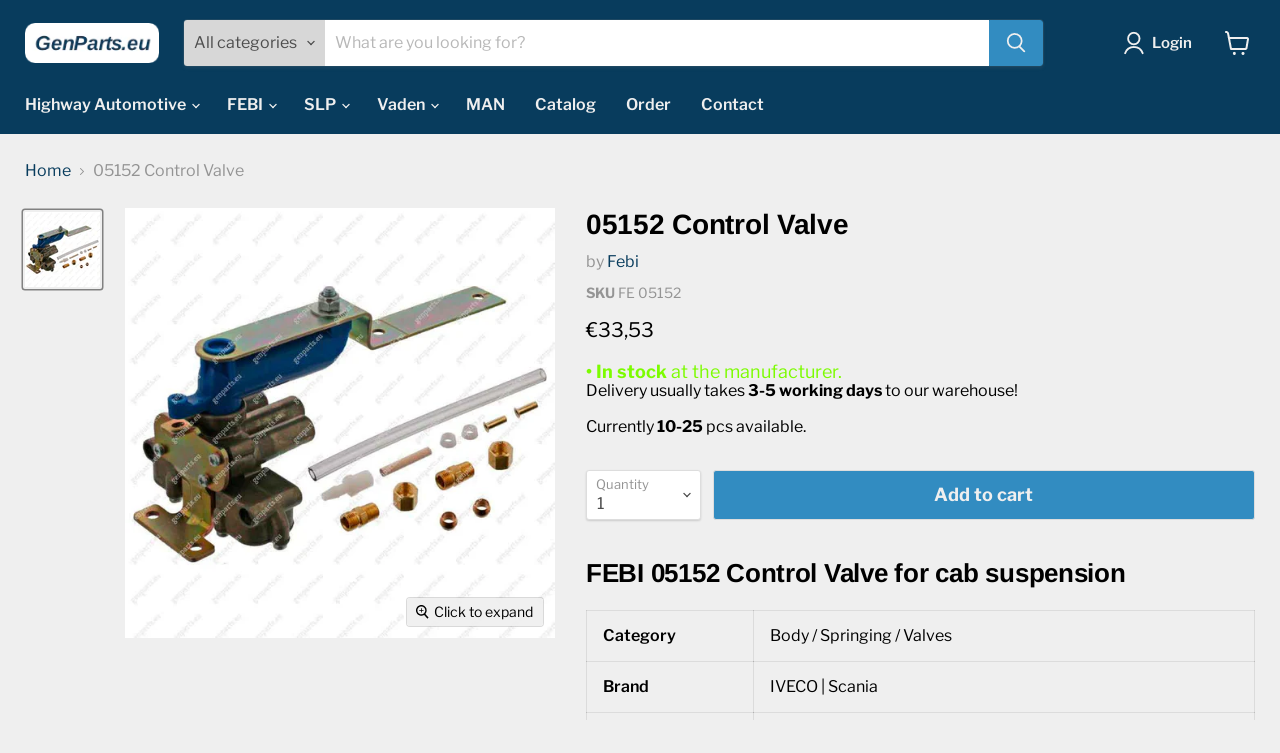

--- FILE ---
content_type: text/javascript; charset=utf-8
request_url: https://genparts.eu/products/febi-05152-control-valve-1-118-884-1118884.js
body_size: 1236
content:
{"id":6872801542192,"title":"05152 Control Valve","handle":"febi-05152-control-valve-1-118-884-1118884","description":"\u003ch2\u003eFEBI 05152 Control Valve for cab suspension \u003c\/h2\u003e\u003ctable style=\"width: 100%;\"\u003e\n\u003ctbody\u003e\n\u003ctr\u003e\n\u003ctd style=\"font-weight: 600;width: 25%;\"\u003eCategory\u003c\/td\u003e\n\u003ctd style=\"width: 75%;\"\u003eBody \/ Springing \/ Valves\n\u003c\/td\u003e\n\u003c\/tr\u003e\n\u003ctr\u003e\n\u003ctd style=\"font-weight: 600;width: 25%;\"\u003eBrand\u003c\/td\u003e\n\u003ctd style=\"width: 75%;\"\u003eIVECO | Scania\u003c\/td\u003e\n\u003c\/tr\u003e\n\u003ctr\u003e\n\u003ctd style=\"font-weight: 600;width: 25%;\"\u003eCross-references\u003c\/td\u003e\n\u003ctd style=\"width: 75%;\"\u003e0 9845 2051 | 0 9846 7156 | 0 9946 9408 | 0 9946 9409 | 1 118 884 | 5 0402 9066 | 098452051 | 098467156 | 099469408 | 099469409 | 1118884 | 504029066\u003c\/td\u003e\n\u003c\/tr\u003e\n\u003c\/tbody\u003e\n\u003c\/table\u003e\u003cp\u003e \u003c\/p\u003e\u003cp\u003eWithout suspension, driving would be dangerous and exceedingly uncomfortable. The car and the road must be connected at all times in order to transfer the froces of braking, accelerating, and wheel forces in curves. Chassis suspension is mostly composed of air springs and shock absorbers. In order to account for uneven roads and potholes, the axle can travel up and down thanks to the spring, which also supports the weight of the automobile.\u003c\/p\u003e\u003cp\u003eDue to the ability of springs to swing, shock absorbers are essential components. They lessen this swinging and support preserving the tyres' contact with the pavement. Because the wheels have poor road contact due to worn or damaged shock absorbers, the driving characteristics of the vehicle may worsen. The braking distance may also lengthen.\u003c\/p\u003e\n\u003cp\u003eFind more \u003ca title=\"FEBI Truck Body\" href=\"https:\/\/genparts.eu\/collections\/febi-truck-body\"\u003eFEBI Truck Body\u003c\/a\u003e parts in our webshop!\u003c\/p\u003e\u003ch3\u003eWarranty\u003c\/h3\u003e\u003cp\u003eWhy risk your money on cheap products? Invest in Febi items that have been well examined and are of good quality. A 12-month warranty applies to all new items in our warehouse.\u003c\/p\u003e\u003ch3\u003eDiscounts\u003c\/h3\u003e\u003cp\u003eQuantity discounts are available. For more information, please contact us at \u003ca href=\"mailto:sales@genparts.eu\" title=\"Please send an email\"\u003esales@genparts.eu\u003c\/a\u003e.\u003c\/p\u003e\u003ch3\u003eWorldwide deliveries\u003c\/h3\u003e\u003cp\u003eThere are options for shipping and delivery to different countries. With our FREE freight quotations, we make freight shipping simple.\u003c\/p\u003e","published_at":"2022-04-05T14:51:28+02:00","created_at":"2022-04-05T14:51:29+02:00","vendor":"Febi","type":"FEBI Truck","tags":["MIN_1","Product category 1_Body","Product category 2_Springing","Product category 3_Valves","Vehicle Manufacturer_Scania","Vehicle type_Truck"],"price":3353,"price_min":3353,"price_max":3353,"available":true,"price_varies":false,"compare_at_price":null,"compare_at_price_min":0,"compare_at_price_max":0,"compare_at_price_varies":false,"variants":[{"id":40140754583600,"title":"Default Title","option1":"Default Title","option2":null,"option3":null,"sku":"FE 05152","requires_shipping":true,"taxable":true,"featured_image":null,"available":true,"name":"05152 Control Valve","public_title":null,"options":["Default Title"],"price":3353,"weight":870,"compare_at_price":null,"inventory_management":"shopify","barcode":null,"requires_selling_plan":false,"selling_plan_allocations":[]}],"images":["\/\/cdn.shopify.com\/s\/files\/1\/0557\/0163\/5120\/files\/05152_1.jpg?v=1727759963"],"featured_image":"\/\/cdn.shopify.com\/s\/files\/1\/0557\/0163\/5120\/files\/05152_1.jpg?v=1727759963","options":[{"name":"Title","position":1,"values":["Default Title"]}],"url":"\/products\/febi-05152-control-valve-1-118-884-1118884","media":[{"alt":"febi-05152-control-valve-1-118-884-1118884","id":55290204324177,"position":1,"preview_image":{"aspect_ratio":1.0,"height":800,"width":800,"src":"https:\/\/cdn.shopify.com\/s\/files\/1\/0557\/0163\/5120\/files\/05152_1.jpg?v=1727759963"},"aspect_ratio":1.0,"height":800,"media_type":"image","src":"https:\/\/cdn.shopify.com\/s\/files\/1\/0557\/0163\/5120\/files\/05152_1.jpg?v=1727759963","width":800}],"requires_selling_plan":false,"selling_plan_groups":[]}